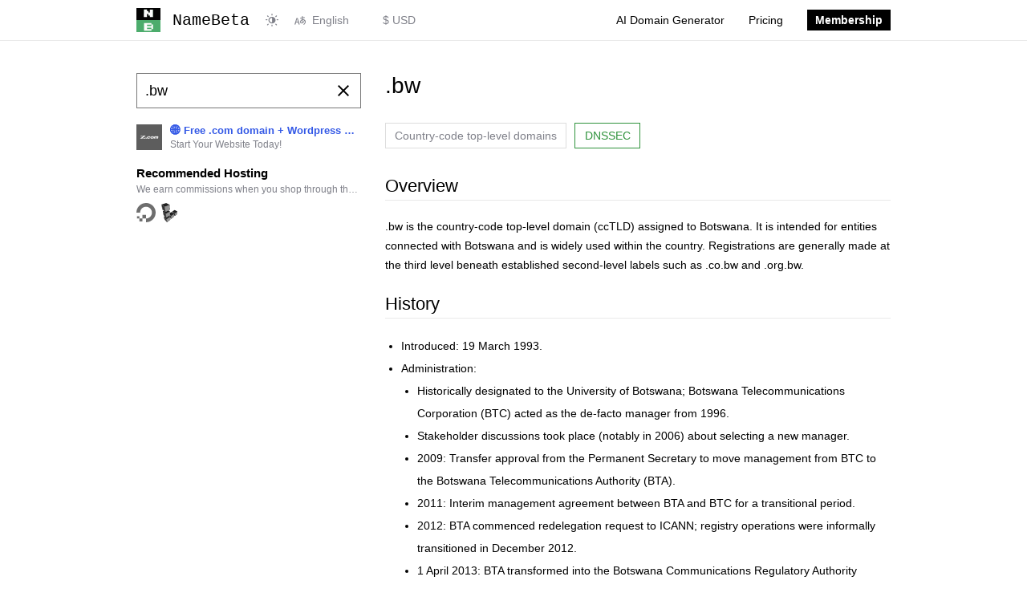

--- FILE ---
content_type: text/html; charset=utf-8
request_url: https://namebeta.com/tlds/bw
body_size: 5445
content:
<!DOCTYPE html><html lang="en"><head><meta charset="utf-8"><meta name="renderer" content="webkit"><meta name="viewport" content="width=device-width, initial-scale=1, viewport-fit=cover"><title>.bw - Botswana country-code domain - NameBeta</title><meta name="twitter:title" property="og:title" itemprop="name" content=".bw - Botswana country-code domain"><meta name="description" content="The .bw country-code top-level domain for Botswana, managed by BOCRA since 2013; widely used by Botswana entities with third-level registrations like .co.bw."><meta name="twitter:description" property="og:description" itemprop="description" content="The .bw country-code top-level domain for Botswana, managed by BOCRA since 2013; widely used by Botswana entities with third-level registrations like .co.bw."><meta name="keywords" content=".bw domain, Botswana ccTLD, .bw registration, BOCRA, nic.net.bw, co.bw, org.bw"><link rel="canonical" href="https://namebeta.com/tlds/bw"><meta name="twitter:url" property="og:url" content="https://namebeta.com/tlds/bw"><link rel="alternate" hreflang="x-default" href="https://namebeta.com/tlds/bw"><link rel="alternate" hreflang="de" href="https://namebeta.com/de/tlds/bw"><link rel="alternate" hreflang="en" href="https://namebeta.com/tlds/bw"><link rel="alternate" hreflang="es" href="https://namebeta.com/es/tlds/bw"><link rel="alternate" hreflang="fr" href="https://namebeta.com/fr/tlds/bw"><link rel="alternate" hreflang="ja" href="https://namebeta.com/ja/tlds/bw"><link rel="alternate" hreflang="ko" href="https://namebeta.com/ko/tlds/bw"><link rel="alternate" hreflang="pt" href="https://namebeta.com/pt/tlds/bw"><link rel="alternate" hreflang="zh" href="https://namebeta.com/zh/tlds/bw"><link type="image/x-icon" rel="shortcut icon" href="/favicon.ico"><link rel="icon" sizes="192x192" href="/icons/icon-192.png"><meta name="HandheldFriendly" content="true"><meta name="apple-mobile-web-app-title" content="NameBeta"><meta name="apple-mobile-web-app-capable" content="yes"><meta name="mobile-web-app-capable" content="yes"><meta name="apple-mobile-web-app-status-bar-style" content="black"><meta name="theme-color" content="#ffffff"><meta name="turnstile-site-key" content="0x4AAAAAAA5MLNLl61xiI2D6"><link rel="apple-touch-icon" href="/icons/icon-80.png"><link rel="apple-touch-icon" sizes="180x180" href="/icons/icon-180.png"><link rel="manifest" href="/manifest.json"><link rel="stylesheet" href="https://cdn.namebeta.com/98f3ed47/styles/style.css"><script src="https://cdn.namebeta.com/98f3ed47/scripts/common.min.js"></script></head><body><header><div class="container flex"><a class="logo" href="/"><img src="https://cdn.namebeta.com/98f3ed47/images/logo.svg" alt="logo"><code class="phone-hide">NameBeta</code></a><div class="theme"><button class="icon-switcher" type="button" aria-label="Switch color theme"></button></div><form class="lang" action="/i18n" method="get"><label class="icon-language" for="select-lang"></label><select id="select-lang" name="locale" title="Internationalization"><option value="de">Deutsch</option><option value="en" selected>English</option><option value="es">Español</option><option value="fr">Français</option><option value="ja">日本語</option><option value="ko">한국어</option><option value="pt">Portuguese</option><option value="zh">中文(简体)</option></select></form><form class="currency" action="/currency" method="get"><select id="select-currency" name="currency" title="Currency"><option value="CNY">¥ CNY</option><option value="USD" selected>$ USD</option><option value="CAD">$ CAD</option><option value="EUR">€ EUR</option><option value="GBP">£ GBP</option><option value="HKD">HK$ HKD</option><option value="JPY">¥ JPY</option><option value="KRW">₩ KRW</option><option value="BRL">R$ BRL</option><option value="IDR">Rp IDR</option><option value="INR">₹ INR</option><option value="MYR">RM MYR</option><option value="SGD">S$ SGD</option></select></form><details><summary><i class="icon-menu"></i></summary></details><menu><li><a href="/ai">AI Domain Generator</a></li><li><a href="/pricing">Pricing</a></li><li><a href="/membership"><cite>Membership</cite></a></li></menu></div></header><div class="container flex px-15 mb-40 search"><nav><form id="search-form" data-query=".bw" data-domain="null" data-promo="0"><input class="query" type="search" placeholder="Search a domain" required></form><div id="query-list"></div><div class="sponsor" data-nosnippet><ul class="banner"><li title="🌐 Free .com domain + Wordpress Hosting with AI - from just $2.91/mo at Z.com"><a href="https://web.z.com/us/wordpress-hosting/?utm_source=namebeta&amp;utm_medium=banner&amp;utm_campaign=domaingeneric&amp;utm_content=domainbanner" target="_blank" rel="noopener noreferrer" data-ga="sponsor" data-ga-label="Z.com"><img src="https://cdn.namebeta.com/98f3ed47/images/3rd/zcom.png" alt="🌐 Free .com domain + Wordpress Hosting with AI - from just $2.91/mo at Z.com"><cite><strong>🌐 Free .com domain + Wordpress Hosting with AI - from just $2.91/mo at Z.com</strong><em>Start Your Website Today!</em></cite></a></li></ul><div class="note"><strong>Recommended Hosting</strong><blockquote>We earn commissions when you shop through the links below</blockquote></div><ul class="icon"><li title="Get $200 free credit on DigitalOcean"><a href="https://www.jdoqocy.com/click-7562215-15838400?sid=namebeta.com&amp;url=https%3A%2F%2Fwww.digitalocean.com%2F%3Frefcode%3D28475b043b30%26utm_campaign%3DReferral_Invite%26utm_medium%3DReferral_Program%26utm_source%3Dbadge" target="_blank" rel="noopener noreferrer" data-ga="sponsor" data-ga-label="DigitalOcean"><figure><img src="https://cdn.namebeta.com/98f3ed47/images/3rd/digitalocean.svg" alt="Get $200 free credit on DigitalOcean"><figcaption>Get $200 free credit on DigitalOcean</figcaption></figure></a></li><li title="Get $100 free credit on Linode"><a href="https://www.linode.com/lp/refer/?r=3351cf4f933c2fefbd179f4c99e49a40a054128b" target="_blank" rel="noopener noreferrer" data-ga="sponsor" data-ga-label="Linode"><figure><img src="https://cdn.namebeta.com/98f3ed47/images/3rd/linode.svg" alt="Get $100 free credit on Linode"><figcaption>Get $100 free credit on Linode</figcaption></figure></a></li></ul></div></nav><main id="search-result"><h1 class="mb-30">.bw</h1><article><h6 class="mb-30 metas"><span class="type">Country-code top-level domains</span><span class="dnssec">DNSSEC</span></h6><div class="fmt mb-20"><h2>Overview</h2>
<p>.bw is the country-code top-level domain (ccTLD) assigned to Botswana. It is intended for entities connected with Botswana and is widely used within the country. Registrations are generally made at the third level beneath established second-level labels such as .co.bw and .org.bw.</p>
<h2>History</h2>
<ul>
<li>Introduced: 19 March 1993.</li>
<li>Administration:
<ul>
<li>Historically designated to the University of Botswana; Botswana Telecommunications Corporation (BTC) acted as the de-facto manager from 1996.</li>
<li>Stakeholder discussions took place (notably in 2006) about selecting a new manager.</li>
<li>2009: Transfer approval from the Permanent Secretary to move management from BTC to the Botswana Telecommunications Authority (BTA).</li>
<li>2011: Interim management agreement between BTA and BTC for a transitional period.</li>
<li>2012: BTA commenced redelegation request to ICANN; registry operations were informally transitioned in December 2012.</li>
<li>1 April 2013: BTA transformed into the Botswana Communications Regulatory Authority (BOCRA), which became the sponsoring and operating organization; redelegation was later accepted.</li>
</ul>
</li>
<li>Current registry and sponsor: Botswana Communications Regulatory Authority (BOCRA). Website: https://nic.net.bw/</li>
</ul>
<h2>Usage and Audience</h2>
<ul>
<li>Intended audience: Entities and individuals connected with Botswana.</li>
<li>Common uses and second-level structure:
<ul>
<li>.co.bw — commercial entities</li>
<li>.org.bw — non-profit organisations</li>
<li>.ac.bw — academic institutions</li>
<li>.net.bw — network service providers</li>
<li>.gov.bw — government and related entities</li>
<li>.shop.bw — e-commerce websites</li>
<li>.agric.bw — farmers and agricultural businesses</li>
<li>.me.bw — individuals and personal brands</li>
</ul>
</li>
<li>Registrations are predominantly at third level under these second-level labels. Some legacy second-level registrations (example: btc.bw) exist, but second-level registrations have been stopped and affected registrants were given transitional arrangements.</li>
<li>Notable examples of high-traffic .bw domains include google.co.bw and btc.bw.</li>
</ul>
<h2>Registration Rules</h2>
<ul>
<li>Eligibility and identity requirements:
<ul>
<li>Anyone may register a .bw domain provided they supply required documentation.</li>
<li>Citizens must provide a certified copy of a legally recognized Identification Card (Omang); non-citizens must provide a passport.</li>
<li>Organizations must provide evidence of legal existence (e.g., registration certificate from the Registrar of Companies of Botswana) and have a contact person authorized to bind the entity.</li>
</ul>
</li>
<li>Name structure and policy:
<ul>
<li>Registrations are generally at the third level beneath the predefined second-level labels (see Usage and Audience).</li>
<li>Second-level registrations have been halted; existing second-level registrants were given a migration/grace period as per registry policy.</li>
</ul>
</li>
</ul>
<h2>Acceptable Use and Restrictions</h2>
<p>BOCRA's acceptable use policy and registration terms prohibit:</p>
<ul>
<li>Material that infringes intellectual or industrial property rights (copyrights, trademarks, patents, designs).</li>
<li>Use of domain names that are identical or confusingly similar to personal or business names, or trademarks, in a way that deceives or trades on another's reputation.</li>
<li>Deceptive or misleading conduct, including phishing, impersonation, or passing off.</li>
<li>Distribution of malware or material that disrupts systems or seeks authentication credentials.</li>
<li>Publication or linking to obscene or indecent material prohibited under Botswana law (including child sexual abuse material).</li>
<li>Defamatory material, racial vilification, illegal threats, contempt of court or other unlawful content under Botswana law.</li>
<li>Distribution of export-controlled technical data or confidential personal information collected without consent.</li>
</ul>
<h2>SEO and Brand Impact</h2>
<ul>
<li>.bw is described as &quot;very popular in Botswana,&quot; making it a common choice for local branding and government, commercial, academic, and nonprofit presence.</li>
<li>BOCRA operates a WHOIS service for .bw domains (https://whois.nic.net.bw/), supporting transparency and domain management.</li>
</ul>
<h2>Notable Cases or Examples</h2>
<ul>
<li>google.co.bw is cited as the most visited .bw domain.</li>
<li>btc.bw (Botswana Telecommunications Corporation) is an example of an existing second-level registration referenced in registry communications.</li>
</ul>

</div><h2>Operator</h2><p><a href="http://nic.net.bw" rel="nofollow" target="_blank">Botswana Communications Regulatory Authority (BOCRA)</a>
</p><h2>WHOIS</h2><pre>% IANA WHOIS server
% for more information on IANA, visit http://www.iana.org
% This query returned 1 object

domain:       BW

organisation: Botswana Communications Regulatory Authority (BOCRA)
address:      Plot 206/207 Independence Avenue
address:      Private Bag 00495
address:      Gaborone
address:      Botswana

contact:      administrative
name:         Engineer - ccTLD
organisation: BOCRA - Botswana Communications Regulatory Authority
address:      Plot 206/207 Independence Avenue
address:      Private Bag 00495
address:      Gaborone
address:      Botswana
phone:        +2673685428
e-mail:       mathuba@bocra.org.bw

contact:      technical
name:         Engineer - ccTLD
organisation: Botswana Communications Regulatory Authority (BOCRA)
address:      Plot 206/207 Independence Avenue
address:      Private Bag 00495
address:      Gaborone
address:      Botswana
phone:        +267 368 5426
e-mail:       sepepe@bocra.org.bw

nserver:      DNS1.NIC.NET.BW 168.167.98.226
nserver:      MASTER.BTC.NET.BW 168.167.168.37
nserver:      NS-BW.AFRINIC.NET 196.216.168.72 2001:43f8:120:0:0:0:0:72
nserver:      PCH.NIC.NET.BW 2001:500:14:6070:ad:0:0:1 204.61.216.70
ds-rdata:     62453 13 2 1b7c41a7c6f3b9cd7419cb595c52f2600f3eb68dce41829ad3bc596ea2250281

whois:        whois.nic.net.bw

status:       ACTIVE
remarks:      Registration information: http://nic.net.bw

created:      1993-03-19
changed:      2024-05-24
source:       IANA

</pre><h2>Registrars</h2><ul class="registrars"><li><a href="/registrars/netim.com"><div class="registrar"><img class="logo-18" src="https://cdn.namebeta.com/98f3ed47/images/icons/netim.com.svg" alt="Netim"><h6>Netim</h6></div></a></li><li><a href="/registrars/gandi.net"><div class="registrar"><img class="logo-18" src="https://cdn.namebeta.com/98f3ed47/images/icons/gandi.net.svg" alt="Gandi"><h6>Gandi</h6></div></a></li></ul></article></main></div><footer><div class="container px-15"><div class="footer"><div class="grid"><h3>Resources</h3><ul><li><a href="/promos">Domain Promos</a></li><li><a href="/tlds">Top-Level Domains</a></li><li><a href="/registrars">Registrars</a></li></ul></div><div class="grid"><h3>Tools</h3><ul><li><a href="/ai">AI Domain Generator</a></li><li><a href="/whois">WHOIS Lookup</a></li><li><a href="/ip">IP Lookup</a></li><li><a href="/dns">DNS Lookup</a></li></ul></div><div class="grid"><h3>Apps</h3><ul><li><a href="https://chrome.google.com/webstore/detail/namebeta-smart-domain-too/opndpgdlkdoeiajepgfdnjedknaohhmg" target="_blank" rel="nofollow">Chrome extension</a></li><li><a href="https://chatgpt.com/g/g-68c3f02872d88191841c811283774c2d-namebeta-domain-search" target="_blank" rel="nofollow">Try Our GPT</a></li><li><a href="https://menubarx.app/open/?xurl=https://namebeta.com/&amp;xwidth=375&amp;xheight=667&amp;xbar=0&amp;xuaid=0" target="_blank" rel="nofollow">Add to MenubarX</a></li></ul></div><div class="grid"><h3>About</h3><ul><li><a href="mailto:info@joyqi.com">Contact</a></li><li><a href="/privacy">Privacy</a></li><li><a href="/tos">Terms of Service</a></li></ul></div></div><div class="copyright"><div class="logo"><img src="https://cdn.namebeta.com/98f3ed47/images/logo-simple.svg" alt="logo"><div class="word"><p>&copy; 2012-2026 NameBeta.com</p><p>Built by <a href="https://twitter.com/joyqi">@JoyQi</a></p></div></div><div class="social"><a href="https://github.com/namebeta" target="_blank" rel="nofollow" title="GitHub"><i class="icon-github"></i></a><a href="https://twitter.com/namebeta_com" target="_blank" rel="nofollow" title="Twitter"><i class="icon-twitter"></i></a></div></div></div></footer><script async src="https://www.googletagmanager.com/gtag/js?id=G-1DJSFF3JNZ"></script><script>window.dataLayer = window.dataLayer || [];
function gtag(){dataLayer.push(arguments);}
gtag('js', new Date());
gtag('config', 'G-1DJSFF3JNZ');</script><script>window.localeName = 'en';
window.staticUrl = 'https://cdn.namebeta.com/98f3ed47';</script><script src="https://cdn.namebeta.com/98f3ed47/scripts/langs/en.js"></script><script src="https://cdn.namebeta.com/98f3ed47/scripts/locale.min.js"></script><script src="https://cdn.namebeta.com/98f3ed47/scripts/search.min.js"></script></body></html>

--- FILE ---
content_type: image/svg+xml
request_url: https://cdn.namebeta.com/98f3ed47/images/cancel.svg
body_size: 64
content:
<svg xmlns='http://www.w3.org/2000/svg' viewBox='0 0 24 24' fill='%23777'>
    <path d='M19 6.41L17.59 5 12 10.59 6.41 5 5 6.41 10.59 12 5 17.59 6.41 19 12 13.41 17.59 19 19 17.59 13.41 12z'/>
</svg>

--- FILE ---
content_type: image/svg+xml
request_url: https://cdn.namebeta.com/98f3ed47/images/logo.svg
body_size: 953
content:
<svg id="svg" version="1.1" xmlns="http://www.w3.org/2000/svg" xmlns:xlink="http://www.w3.org/1999/xlink" width="400" height="400" viewBox="0, 0, 400,400">
    <g id="svgg">
        <path id="path0" d="M125.200 87.600 L 125.200 150.000 150.000 150.000 L 174.800 150.000 174.800 125.000 L 174.800 100.000 187.400 100.000 L 200.000 100.000 200.000 112.394 L 200.000 124.789 212.500 124.894 L 225.000 125.000 225.106 137.500 L 225.211 150.000 250.006 150.000 L 274.800 150.000 274.800 87.600 L 274.800 25.200 250.003 25.200 L 225.206 25.200 225.103 50.100 L 225.000 75.000 212.506 75.106 L 200.011 75.211 199.906 62.706 L 199.800 50.200 187.300 50.094 L 174.800 49.989 174.800 37.594 L 174.800 25.200 150.000 25.200 L 125.200 25.200 125.200 87.600 M125.200 312.601 L 125.200 375.203 187.500 375.101 L 249.800 375.000 249.906 362.506 L 250.011 350.011 262.506 349.906 L 275.000 349.800 275.000 312.400 L 275.000 275.000 262.500 274.894 L 250.000 274.789 250.000 262.394 L 250.000 250.000 187.600 250.000 L 125.200 250.000 125.200 312.601 M250.000 287.600 L 250.000 300.000 212.600 300.000 L 175.200 300.000 175.200 287.600 L 175.200 275.200 212.600 275.200 L 250.000 275.200 250.000 287.600 M250.000 337.600 L 250.000 350.000 212.600 350.000 L 175.200 350.000 175.200 337.600 L 175.200 325.200 212.600 325.200 L 250.000 325.200 250.000 337.600 " stroke="none" fill="#fcfcfc" fill-rule="evenodd"></path>
        <path id="path1" d="M124.986 25.297 C 124.881 25.574,124.841 53.790,124.899 88.000 L 125.003 150.200 125.101 87.700 L 125.200 25.200 149.994 25.200 L 174.789 25.200 174.903 37.600 L 175.017 50.000 175.009 37.500 L 175.000 25.000 150.089 24.897 C 130.372 24.815,125.137 24.899,124.986 25.297 M225.070 25.064 C 224.921 25.212,224.800 36.461,224.800 50.061 L 224.800 74.789 212.400 74.903 L 200.000 75.017 212.500 75.009 L 225.000 75.000 225.103 50.100 L 225.206 25.200 250.002 25.200 L 274.798 25.200 274.901 87.600 L 275.004 150.000 275.002 87.500 L 275.000 25.000 250.170 24.897 C 236.513 24.840,225.218 24.915,225.070 25.064 M174.988 125.000 C 174.988 138.860,175.039 144.472,175.100 137.471 C 175.161 130.470,175.161 119.130,175.100 112.271 C 175.038 105.412,174.988 111.140,174.988 125.000 M212.394 125.097 L 224.789 125.211 224.903 137.606 L 225.017 150.000 225.009 137.500 L 225.000 125.000 212.500 124.991 L 200.000 124.983 212.394 125.097 M0.000 300.000 L 0.000 400.000 200.000 400.000 L 400.000 400.000 400.000 300.000 L 400.000 200.000 200.000 200.000 L 0.000 200.000 0.000 300.000 M250.000 262.394 L 250.000 274.789 262.500 274.894 L 275.000 275.000 275.000 312.400 L 275.000 349.800 262.506 349.906 L 250.011 350.011 249.906 362.506 L 249.800 375.000 187.500 375.101 L 125.200 375.203 125.200 312.601 L 125.200 250.000 187.600 250.000 L 250.000 250.000 250.000 262.394 M175.200 287.600 L 175.200 300.000 212.600 300.000 L 250.000 300.000 250.000 287.600 L 250.000 275.200 212.600 275.200 L 175.200 275.200 175.200 287.600 M175.200 337.600 L 175.200 350.000 212.600 350.000 L 250.000 350.000 250.000 337.600 L 250.000 325.200 212.600 325.200 L 175.200 325.200 175.200 337.600 " stroke="none" fill="#4cac6c" fill-rule="evenodd"></path>
        <path id="path2" d="M0.000 100.000 L 0.000 200.000 200.000 200.000 L 400.000 200.000 400.000 100.000 L 400.000 0.000 200.000 0.000 L 0.000 0.000 0.000 100.000 M175.106 37.500 L 175.211 50.000 187.606 50.000 L 200.000 50.000 200.000 62.400 L 200.000 74.800 212.397 74.800 L 224.794 74.800 224.897 49.900 L 225.000 25.000 250.000 25.000 L 275.000 25.000 275.101 87.500 L 275.202 150.000 250.001 150.000 L 224.800 150.000 224.800 137.600 L 224.800 125.200 212.406 125.200 L 200.011 125.200 199.906 112.700 L 199.800 100.200 187.500 100.094 L 175.200 99.988 175.200 124.994 L 175.200 150.000 150.000 150.000 L 124.800 150.000 124.800 87.667 C 124.800 53.383,124.921 25.212,125.070 25.064 C 125.218 24.915,136.513 24.840,150.170 24.897 L 175.000 25.000 175.106 37.500 " stroke="none" fill="#040404" fill-rule="evenodd"></path>
    </g>
</svg>

--- FILE ---
content_type: application/javascript
request_url: https://cdn.namebeta.com/98f3ed47/scripts/langs/en.js
body_size: 2282
content:
window.lang = {"lang":"English","slogan":"All Domains One Search","slogan.ai":"Perfect Domains by AI","placeholder.ai":"Tell us what your domain name is about, e.g., This is a website about landscape photography","placeholder.legacy":"Search a domain","placeholder.whois":"Lookup Domain / IP address / ASN","placeholder.ip":"Lookup IP address, e.g., 8.8.8.8","placeholder.dns":"Lookup DNS records","domain_name":"Domain Name","more":"More","website":"Website","introduction":"Introduction","back_to_list":"Back to list","back_to_domain":"Back to %%","tld":"TLD","extensions_num":"%% Extensions","registrars_num":"%% Registrars","registrar":"Registrar","unknown_registrar":"Unknown Registrar","price":"Price","renew_price":"Renew Price","last_updated":"Last updated","discount":"Discount","show_more":"Show More","show_all":"Show All","search":"Search","reset":"Reset","save":"Save","update":"Update","create":"Create","delete":"Delete","view":"View","whois":"WHOIS","about":"About","confirm":"Confirm","cancel":"Cancel","see_pricing":"See Pricing","signup_free":"Sign Up Free","pagination":"Page %% of %%","affiliate_title":"Recommended Hosting","affiliate_ftc":"We earn commissions when you shop through the links below","register_redirect":"Redirecting to %% to register %%","redirecting":"Redirecting...","error":"Error","error.whois":"Please enter a valid domain name / IP address / ASN","error.ip":"Please enter a valid IP address","error.network":"A network error has occurred. Please try again later.","error.too_large":"The submitted data is too large, please shorten it and try again.","error.dns":"Please enter a valid domain name","error.ai.too_long":"The input is too long, please shorten it and try again.","error.ai.rephrase_failed":"We couldn't understand your input, please rephrase it and try again.","error.ai.service_unavailable":"AI service is temporarily unavailable, please try again later.","error.query":"An error occurred while querying the domain, please try again later.","error.tlds":"Incorrect TLDs setting, please check your configuration.","error.market":"An error occurred while fetching market data, please try again later.","promo_code":"Promo Code","coupon.code":"Use coupon code %% for %% off","coupon.special":"Use coupon code %% for special discount","status.available":"Available","status.taken":"Taken","status.unknown":"Unknown","status.reserved":"Reserved","status.forsale":"For Sale","status.error":"An error occurred, please try again later","extension":"Extension","description.tld":"Register Your %% Domain.","customize_search":"Customize Search","customize_search.title":"Customize Your Domain Search","customize_search.tlds.desc":"The top-level domains (TLDs) you want to search for. One TLD per line, 20 TLDs maximum.","customize_search.generate_search_url":"Enable Shareable Search URLs","customize_search.generate_search_url.desc":"Automatically update the browser URL with your search terms so you can bookmark or share the results easily.","ip.network":"Network","ip.cidr":"Address Range","ip.hostname":"Hostname","ip.as_org":"Organization","ip.as_country":"Country","ip.as_rir":"Allocation Organization","ip.geo":"Geographical Location","ip.geo_country":"Country","ip.geo_currency":"Currency","ip.geo_timezones":"Timezones","ip.geo_city":"City","ip.geo_location":"Coordinates","tld.title":"%% Domain Extension – Registration Info, WHOIS & Available Registrars","tld.description":"Explore details about the %% domain extension, including WHOIS information, supported registrars, and registration prices. Search for available domains.","tld.keywords":"%% domain, %% domain registration, %% WHOIS, %% price, %% registrars","tld.generic":"Generic top-level domains","tld.country-code":"Country-code top-level domains","tld.generic-restricted":"Restricted generic top-level domains","tld.infrastructure":"Infrastructure top-level domain","tld.sponsored":"Sponsored top-level domains","tld.test":"Test top-level domains","tld.metas.notes":"Notes","tld.metas.target_market":"Target market","tld.metas.explanation":"Explanation","tld.metas.restrictions":"Restrictions","tld.metas.translation":"Translation","tld.metas.domain_hacks":"Domain hacks","tld.metas.operator":"Operator","price.register":"Register","price.renew":"Renew","market.title":"Domain Marketplace","market.offer":"Make a offer to get this domain","market.buy_now":"Pay %% to buy this domain now","registrar.title":"%% Domain Registrar – Supported TLDs, Pricing & Details","registrar.description":"Find detailed information about %% domain registrar, including supported top-level domains (TLDs), pricing, promotions, and services to choose the best registration option.","registrar.keywords":"%% domain registrar, %% domain pricing, %% supported TLDs, %% domain registration, %% promotions","registrar.list_none":"Sorry, no available registrars","registrar.list_one":"One available registrar","registrar.list_plural":"%% available registrars","whois.expiration":"Expires on %%","pricing.title":"Pricing & Plans","pricing.subtitle":"Simple, transparent pricing for worry-free spending.","pricing.per_month":"mo","pricing.per_year":"yr","pricing.monthly":"Monthly","pricing.annually":"Annually","pricing.discounted":"Discounted","pricing.get_started":"Get Started","pricing.contact_us":"Contact Us","pricing.choose_plan":"Choose Plan","pricing.current_plan":"Current Plan","pricing.coupon":"Type your coupon code","pricing.manage_subscription":"Manage Subscription","pricing.scheduled_at":"Scheduled at %%","plan.free":"Free","plan.pro":"Pro","plan.business":"Business","plan.enterprise":"Enterprise","plan.admin":"Admin","dns.type":"Type","dns.value":"Value","nav.promos":"Domain Promos","nav.promos_list":"Latest Domain Promos","nav.tlds":"Top-Level Domains","nav.registrars":"Registrars","nav.built_by":"Built by %%","nav.chrome_extension":"Chrome extension","nav.menubar_x":"Add to MenubarX","nav.gpts":"Try Our GPT","nav.about":"About","nav.about_us":"About Us","nav.privacy":"Privacy","nav.tos":"Terms of Service","nav.story":"Development story","nav.contact":"Contact","nav.menu":"Menu","nav.resources":"Resources","nav.apps":"Apps","nav.register":"Register %%","nav.pricing":"Pricing","nav.i18n":"Internationalization","nav.currency":"Currency","nav.tools":"Tools","nav.search":"Domain Search","nav.ai":"AI Domain Generator","nav.whois":"WHOIS Lookup","nav.ip":"IP Lookup","nav.dns":"DNS Lookup","nav.login":"Login","nav.logout":"Logout","nav.signup":"Sign Up","nav.membership":"Membership","nav.support":"Support","nav.help":"Help","nav.legal":"Legal","nav.switch_theme":"Switch color theme","captcha.quota.hourly":"The number of queries exceeds the hourly limit","captcha.quota.daily":"The number of queries exceeds the daily limit, please retry later","captcha.placeholder":"Please enter the letters on the image captcha","captcha.submit":"Submit","captcha.error":"Incorrect verification code, please try again."};